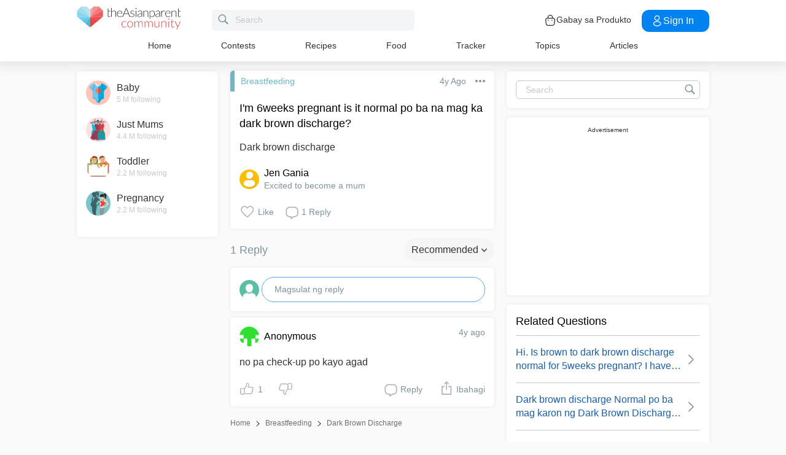

--- FILE ---
content_type: text/html; charset=utf-8
request_url: https://www.google.com/recaptcha/api2/aframe
body_size: 267
content:
<!DOCTYPE HTML><html><head><meta http-equiv="content-type" content="text/html; charset=UTF-8"></head><body><script nonce="7Lo5lBYbqQRm50gEHPOaUQ">/** Anti-fraud and anti-abuse applications only. See google.com/recaptcha */ try{var clients={'sodar':'https://pagead2.googlesyndication.com/pagead/sodar?'};window.addEventListener("message",function(a){try{if(a.source===window.parent){var b=JSON.parse(a.data);var c=clients[b['id']];if(c){var d=document.createElement('img');d.src=c+b['params']+'&rc='+(localStorage.getItem("rc::a")?sessionStorage.getItem("rc::b"):"");window.document.body.appendChild(d);sessionStorage.setItem("rc::e",parseInt(sessionStorage.getItem("rc::e")||0)+1);localStorage.setItem("rc::h",'1768989472729');}}}catch(b){}});window.parent.postMessage("_grecaptcha_ready", "*");}catch(b){}</script></body></html>

--- FILE ---
content_type: application/javascript; charset=utf-8
request_url: https://fundingchoicesmessages.google.com/f/AGSKWxVw7qTp0MhBw71fMPbWN4YIeff1gfmGlJ2sq45NohjDBZu5xin5AasRdkafv2aByoKp1rO4ubzuYLH5SHEgp_FF19z6g9hie5mQ8xERcWyRqkNWyGXQrzav3i-MjY_VFFuXLE9Mfe-MVaD3r4GwEGaO9ZxKlJUv-NQLLr6Kw68LYl1nnsZS_B7Yheth/_/frameads_/ad_fill./pagead?/ad1./adbottom.
body_size: -1291
content:
window['74cb3a15-808d-423e-a6c4-de8b3857381c'] = true;